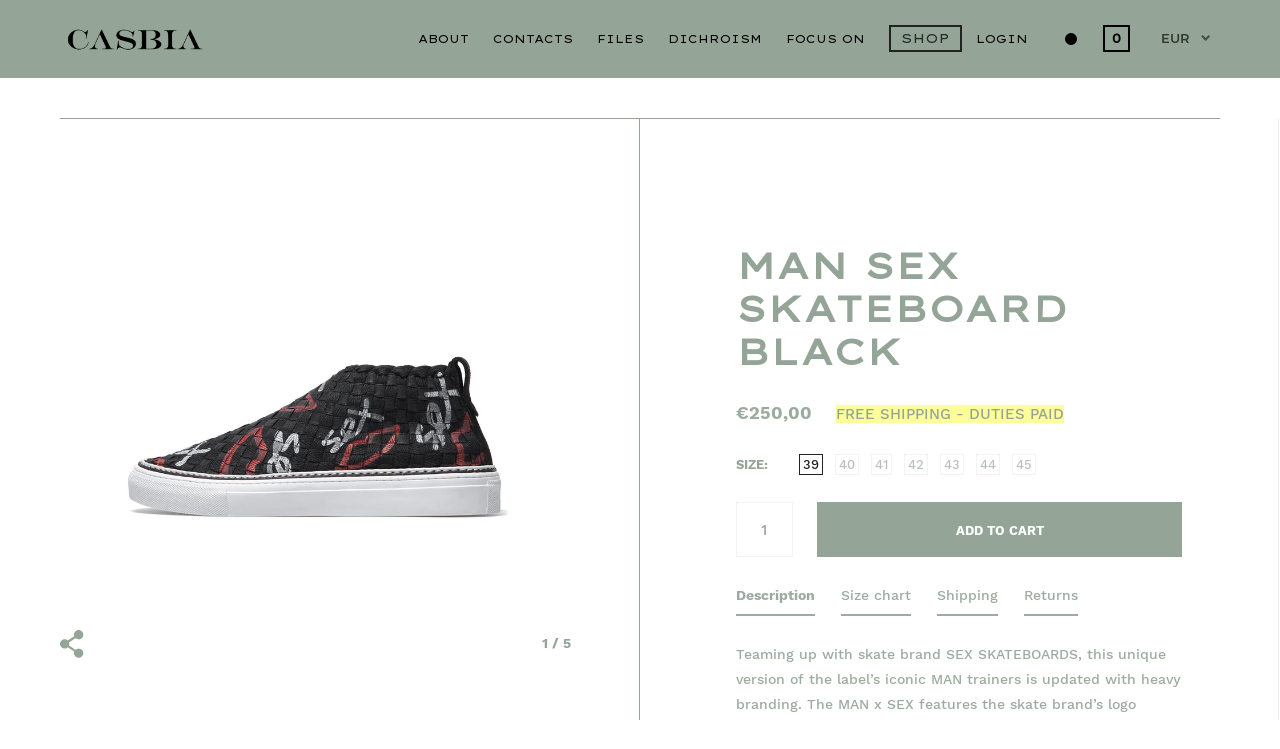

--- FILE ---
content_type: text/css
request_url: https://www.casbia.com/cdn/shop/t/13/assets/casbia.css?v=78619830166193440071674756026
body_size: 3276
content:
html,body{height:100%;min-height:100%}@media screen and (max-width: 1024px){.indexection{margin-top:calc((var(--vh, 1vh) * 100) - 70px)}#shopify-section-header #site-header{padding:14px 15px!important}}.template-index #site-header{position:fixed!important;z-index:200;background:none;border:none}body:not(.template-index) #site-header{background:#94a497!important}.template-index h1.logo{visibility:hidden;width:0}.template-index .site-header a,.template-index .currency-selector,.template-index #site-search-handle svg path,.template-index #site-search-handle svg rect,.template-index #site-cart-handle svg path,.template-index .cart-menu .count-holder{color:#fff!important;fill:#fff!important}body:not(.template-index) .site-header a,body:not(.template-index) .currency-selector,body:not(.template-index) #site-search-handle svg path,body:not(.template-index) #site-search-handle svg rect,body:not(.template-index) #site-cart-handle svg path,body:not(.template-index) .cart-menu .count-holder{color:#000;fill:#000}.site-header .primary-menu a{padding:5px 10px;opacity:1}@media screen and (max-width: 769px){#site-cart-handle{top:-2px!important}#site-search-handle .block-fade{margin-top:9px!important}}.site-header .site-nav-container{display:block}#site-header span{font-family:Lexend Tera,sans-serif;text-transform:uppercase}#site-nav--desktop ul.link-list{margin-bottom:0}@media screen and (min-width: 769px) and (orientation: landscape){.site-nav-container li:before,#site-search-handle:before{display:block;content:"";margin:auto;width:0;height:2px;background:#fff;transition:all .15s linear}body:not(.template-index) .site-nav-container:before,body:not(.template-index) #site-search-handle:before{background:#000}.site-nav-container:hover:before,#site-search-handle:hover:before{width:100%}}.template-index #site-nav--desktop .short-shop span:after{content:"\a0\2014\276f"}.template-index #site-nav--desktop .collections-menu{display:none}.primary-menu,#site-search-handle .block-fade{margin-top:3px}#site-search-handle{top:initial;width:auto;height:auto;margin-top:0}#site-search-handle .block-fade{width:26px;height:26px}#site-search-handle svg{display:block;position:absolute;top:50%;left:50%;transform:translate(-50%,-50%);margin:auto}.site-menu-handle,.site-cart-handle,.site-search-handle,.site-filter-handle{opacity:1;margin:10px 10px 0}.site-search-handle{margin-left:0;text-align:center}.svg.cart g{stroke-width:2px}.cart-menu .count-holder{top:4px;left:0}body:not(.template-index) rect{stroke:#000}#site-cart .cart-items a{border:0!important}.cart-actions .button:hover svg *{fill:#fff!important}#site-nav--mobile button,#site-nav--mobile input,#section-cart .button,.template-cart input[type=submit]{color:#fff!important}#site-header .primary-menu a{font-size:11px}#site-header .primary-menu .short-shop{margin-left:10px}#site-header .primary-menu .short-shop a{border:2px solid #222;font-size:.8125rem}.template-index #site-header .primary-menu .short-shop a{border-color:#fff}.template-index .site-nav.style--classic .submenu{display:none!important}.collections-menu .icon-go.go-down{display:none}.site-nav.style--classic .submenu{padding:10px 40px 10px 0;background:#c0cec3!important;text-align:right}.site-nav.style--classic .submenu a{font-size:13px;font-weight:500;border:0}.site-nav.style--classic .submenu li{margin:0 10px}.site-nav-container ul.head-2 li:not(.collections-menu) a{border:0}.site-nav-container li.collections-menu{font-family:Lexend Tera,sans-serif;text-transform:uppercase}.site-nav-container li.collections-menu span{display:none}.site-nav-container li.collections-menu a:after{content:"FOCUS ON";display:block}.site-nav-container li.collections-menu .submenu span{display:block}.site-nav-container li.collections-menu .submenu a:after{content:""}@media screen and (max-width: 1024px){body:not(.template-index) #site-nav--desktop .site-nav-container{display:none}.to-bottom-content{display:none}.portable--hide{display:block!important}#site-nav--desktop .primary-menu li:not(.short-shop){display:none}.site-header .site-nav-container{margin-right:10px}#site-navigation{background:#c0cec3}#site-navigation .title{display:none}#site-navigation ul.link-list{display:flex;flex-direction:column-reverse}#site-navigation li{line-height:26px}#site-navigation li a{border:0;font-family:Lexend Tera,sans-serif;text-transform:uppercase;font-weight:600;color:#222}body:not(.template-index) #site-nav--desktop .short-shop{display:none}#site-navigation .short-shop a{font-size:1rem;font-weight:600}#site-navigation .collections-menu{margin-bottom:0!important}#site-navigation .collections-menu a{display:block;font-size:1rem;margin-bottom:12px}#site-navigation .primary-menu li{margin-bottom:16px!important}#site-navigation .submenu li,#site-navigation .focuslink{margin-bottom:15px!important}#site-navigation .submenu li a{margin-bottom:0;margin-left:20px;font-size:11px;font-weight:500!important}#site-navigation .submenu li a:before{content:"/"}#site-navigation .submenu li a span{display:inline}#site-search-handle{margin-left:10px!important}.hamburger-menu .bar,.hamburger-menu .bar:before,.hamburger-menu .bar:after,.template-index .site-close-handle .hamburger-menu .bar:before,.template-index .site-close-handle .hamburger-menu .bar:after{background:#222}.template-index .hamburger-menu .bar,.template-index .hamburger-menu .bar:before,.template-index .hamburger-menu .bar:after{background:#fff}.site-close-handle .hamburger-menu .bar{background:transparent}}@media (min-width: 1024px){#site-header .portable--hide{margin-top:-2px!important}}#site-footer .footer-box{background:#94a497!important;border-right:0!important}#site-footer .footer-box,#site-footer .footer-box a{color:#222;font-size:12px;line-height:18px}#site-footer .footer-box .footer-content:nth-child(2) li{padding-top:2px!important}.site-footer .site-social svg *{fill:#222}.site-footer h4{margin-bottom:20px}.site-footer .footer-content:not(:last-child){margin-bottom:40px}.site-footer .site-box,.site-footer #shopify-product-reviews .spr-header,#shopify-product-reviews .site-footer .spr-header,.site-footer #shopify-product-reviews .spr-content,#shopify-product-reviews .site-footer .spr-content{padding:40px 0}#shopify-section-footer:before,#shopify-section-footer:after,.powered .hide.lap--show{display:none}.video-container{position:absolute;top:0;left:0;width:100%;height:100vh;height:calc(var(--vh, 1vh) * 100);overflow:hidden}#myVideo{object-fit:cover;width:100vw;height:100vh;height:calc(var(--vh, 1vh) * 100);position:absolute;top:0;left:0;margin-left:auto;margin-right:auto}@supports (-ms-ime-align:auto){#myVideo{position:absolute;top:50%;left:50%;transform:translate(-50%,-50%);min-width:100%;min-height:100%;width:auto;height:auto}}@media (max-width: 1024px) and (orientation: portrait){#myVideo{object-position:0 0}}.product-item .caption h3,.template-product .product-title,.paginame{font-family:Lexend Tera,sans-serif;text-transform:uppercase}@media screen and (min-width: 769px) and (orientation: landscape){.template-collection.odd-screen-height #section-collection .site-box.box__heading.box--big:not(.fix-me-with-height-hard){display:none!important}.collection__holder:not(.odd) .site-box:nth-child(2),.collection__holder:not(.odd) #shopify-product-reviews .spr-header:nth-child(2),#shopify-product-reviews .collection__holder:not(.odd) .spr-header:nth-child(2),.collection__holder:not(.odd) #shopify-product-reviews .spr-content:nth-child(2),#shopify-product-reviews .collection__holder:not(.odd) .spr-content:nth-child(2){border-right:1px solid #ededed!important}}#shop .site-box.box__heading,#your-shopping-cart .site-box.box__heading{display:none!important}@media screen and (min-width: 1025px){.site-box.box__collection .product-item.style--three:hover .caption:before,#shopify-product-reviews .box__collection.spr-header .product-item.style--three:hover .caption:before,#shopify-product-reviews .box__collection.spr-content .product-item.style--three:hover .caption:before,.site-box.box__collection .product-item.style--three.hover .caption:before,#shopify-product-reviews .box__collection.spr-header .product-item.style--three.hover .caption:before,#shopify-product-reviews .box__collection.spr-content .product-item.style--three.hover .caption:before{opacity:.9}}.product-nav{padding:20px 0;margin:0 60px;border-bottom:1px solid #94a497!important}.paginarrow{margin:0 20px;padding:5px 20px;border-left:1px solid #94a497;border-right:1px solid #94a497}.add-to-cart-text{color:#fff}.box__product-content{border-width:0 0 0 1px;border-style:solid;border-color:#94a497}.product-variant .active{border-color:#222!important;color:#222!important}@media screen and (max-width: 769px){.paginame{display:none}.product-nav{margin:0 20px}.box__product-content{border:0}.show-cart .cart-actions .button{margin-top:0!important}.show-cart .cart-actions input[type=submit]{padding:0!important}.cart-actions input[type=submit]{color:#fff!important}.price-reviews{justify-content:center}}#video_overlays{object-fit:cover;width:100vw;height:100vh;position:absolute;top:0;margin-left:auto;margin-right:auto;left:0;right:0;background-image:url(/cdn/shop/t/13/assets/casbia_3840x2160_arrow.png?v=2559911149937541891586165556);float:left;background-size:cover;background-attachment:fixed;background-position:center;z-index:100}@media screen and (max-width: 769px){#video_overlays{background-image:url(/cdn/shop/t/13/assets/casbia_2160x3840.png?v=127108111366267211951586165555)}#about #section-page .site-box-content{font-size:1.5rem!important}#about .site-box.box__text.box--big .site-box-content{padding-top:60px!important}}@media screen and (max-width: 1024px) and (orientation: portrait) and (-webkit-min-device-pixel-ratio: 2){#video_overlays{background-image:url(/cdn/shop/t/13/assets/casbia_2160x3840.png?v=127108111366267211951586165555)}}.gridnav svg{margin-right:20px}.gridnav svg{display:none;margin-top:1px}@media screen and (max-width: 769px){.template-product .gridnav svg,.template-page .gridnav svg{display:block}}@media screen and (max-width: 480px){.box__product-content .product-title{font-size:2rem}}#site-search input.input-group-field{color:#94a497!important}#site-search rect{stroke:none!important}.results .search-item,.search-results .search-item{border:0!important}@media screen and (min-width: 1025px){.template-product .site-box.box__product-content{top:80px!important}.template-product .site-box.box__product-content .rte.extract-images{margin-top:25px!important}.template-product .site-box.box__product-content .rte.extract-images p,.template-product .site-box.box__product-content .rte.extract-images span{font-size:14px;line-height:1.4!important;-webkit-hyphens:auto;-ms-hyphens:auto;hyphens:auto;text-align:justify;text-align-last:left}.template-product .box__product-content .product-title{margin:25px 0}.template-product .product--add-to-cart-form.style--minimal .product-variants-holder .product-variant{margin-top:0!important}.template-product .product--add-to-cart-form.style--minimal .product-variants-holder{margin-bottom:0!important}.template-product #product-zoom-in{display:none}}#about .site-box.box--typo-big.box__heading{display:none!important}#about .site-box,#rdr .site-box{background:#94a497!important}#about #section-page .site-box-content{font-family:Lexend Tera,sans-serif;color:#4d4d4d;font-size:2.2rem;text-transform:uppercase}#about .site-box.box__text.box--big .site-box-content,#contacts .site-box.box__text.box--big .site-box-content,#contactsf .site-box.box__text.box--big .site-box-content{padding:120px 60px 0;width:auto;max-width:none}#stream .site-box.box__text.box--big .site-box-content,#contacts .site-box.box__text.box--big .site-box-content,#contactsf .site-box.box__text.box--big .site-box-content{padding:0;width:100%;max-width:none}#about .site-box.box__text.box--big .site-box-content .rte,#contacts .site-box.box__text.box--big .site-box-content .rte,#contactsf .site-box.box__text.box--big .site-box-content .rte{padding-bottom:80px;border-bottom:1px solid #4d4d4d}#about .box--big{min-height:initial}#about #site-header{border-bottom:1px solid #94a497}.freedelivery{margin-left:20px;display:inline;font-weight:300;text-transform:uppercase;background:#ff9}@media screen and (max-width: 480px){.freedelivery{display:block}}@media screen and (min-width: 1025px){.template-product .site-box.box__product-content{top:100px!important}#section-product .site-box.box--center-align{justify-content:initial!important}}tr:nth-child(2n){background-color:#f2f2f2}.rte table{border:0}.rte table td{padding:5px;width:20%;border-right:0}.template-product .site-box.box__product-content .rte.extract-images p{text-align:left}.footer-content .info{font-size:1rem}.footer-content:first-child .footer-link{font-family:Lexend Tera,sans-serif;text-transform:uppercase}@media screen and (min-width: 481px){.site-footer .footer-links{display:block}.site-footer .footer-links li{width:100%}}.footer-content.site-box-content{width:50%;text-align:center}.site-social{justify-content:center}@media screen and (max-width: 768px),screen and (max-width: 1024px) and (orientation: portrait){.site-footer{padding:40px 0!important}.site-footer .footer-content:not(:last-child){margin-bottom:40px!important}}#site-footer .box__footer{min-height:initial!important}@media screen and (max-width: 768px),screen and (max-width: 1024px) and (orientation: portrait){.site-copyright.to-bottom-content{display:block}}.site-footer .site-copyright{width:100%!important}@media screen and (max-width: 1024px){.to-bottom-content{position:relative;text-align:center;left:initial;color:#222}.to-bottom-content a{color:#222}}.site-footer{top:0}.site-copyright.to-bottom-content.lap--hide{display:none}.mycopy{width:100%;color:#222;text-align:center;background:#94a497;margin:0;padding-bottom:24px!important;font-size:13px}.mycopy a{color:#222}#shopify-section-footer .site-box.footer-box{width:100%;display:-webkit-box;display:-moz-box;display:-ms-flexbox;display:-webkit-flex;display:flex;-webkit-flex-flow:row wrap;justify-content:space-around}#shopify-section-footer .site-box.footer-box .footer-content.site-box-content{width:25%;align-self:flex-start}#shopify-section-footer .site-footer .footer-content:not(:last-child){margin-bottom:0!important}#shopify-section-footer .site-box.footer-box .footer-content.site-box-content h4,#shopify-section-footer .site-box.footer-box .footer-content.site-box-content p.caption{display:none}#shopify-section-footer .site-box.footer-box .footer-links{display:inline-block;text-align:left}#shopify-section-footer .site-box.footer-box .footer-links li{white-space:nowrap;margin:0 0 4px}#shopify-section-footer .site-box.footer-box .site-social{margin-bottom:0}.mycopyright{margin-bottom:0;padding-bottom:13px;background:#94a497;text-align:center;font-size:13px;color:#6d796e}.mycopyright a{color:#6d796e}@media screen and (max-width: 768px) and (orientation: portrait){#shopify-section-footer .site-box.footer-box .footer-content.site-box-content{width:100%}#shopify-section-footer .site-box.footer-box .footer-links{display:inline-block;text-align:center}#shopify-section-footer .site-footer .footer-box .site-box-content.footer-content{margin-bottom:30px!important}#shopify-section-footer .site-footer .footer-box .site-box-content.footer-content:last-child{margin-bottom:0!important}}#shopify-section-footer .footer-content:first-child li:before,.site-header .primary-menu li:before{display:block;content:"";margin:auto;width:0;height:2px;background:#000;transition:all .15s linear}.template-index .site-header .primary-menu li:before{background:#fff}.site-header .primary-menu li:before{margin-bottom:2px}#shopify-section-footer .footer-content:first-child li:hover:before,.site-header .primary-menu li:hover:before{width:100%}.site-header .primary-menu ul.submenu li:hover:before{width:0}.site-header{border:0}.box__product-gallery:after{z-index:0}.indexection{margin-top:calc(var(--vh, 1vh) * 100)}.site-overlay{display:none}.indexection{margin-top:calc((var(--vh, 1vh) * 100) - 78px)}.template-index .site-box-container.add-border{border:0}.template-index .site-box.casbia-reverse{float:right}.template-index .site-box.box__image-text{justify-content:flex-start}.template-index .site-box.box__image-text .site-box-content{padding:15%!important}.template-index .site-box.box__image-text h2.title,.template-index .site-box.box__image-text .button{font-family:Lexend Tera,sans-serif;text-transform:uppercase}.template-index .site-box.box__image-text .button,.template-index .site-box.box__image-text .button:hover{margin:20px 0 0;padding:20px 0 0;height:initial;background:transparent!important;border-top:1px solid #fff;line-height:initial;color:#fff!important}.template-index .site-box.box__image-text .button .icon{display:none}.site-box.box__image-text:hover .site-box-background:after,#shopify-product-reviews .box__image-text.spr-header:hover .site-box-background:after,#shopify-product-reviews .box__image-text.spr-content:hover .site-box-background:after,.site-box.box__image-text.hover .site-box-background:after,#shopify-product-reviews .box__image-text.hover.spr-header .site-box-background:after,#shopify-product-reviews .box__image-text.hover.spr-content .site-box-background:after{opacity:0}@media (max-width: 770px) and (min-width: 481px){.indexection{margin-top:calc((var(--vh, 1vh) * 100) - 82px)}}#shopify-section-footer .site-box.footer-box{padding-bottom:20px}#shopify-section-footer #contact_form,#shopify-section-footer div.caption{width:75%;margin:0 auto;max-width:350px}#shopify-section-footer div.caption p{margin:5px 0 0;font-size:10px;line-height:initial;text-align:left}#shopify-section-footer #contact_form input{height:40px;font-size:100%;color:#222!important}#shopify-section-footer #contact_form input::placeholder{color:#222!important;opacity:1}#shopify-section-footer #contact_form input:-ms-input-placeholder{color:#222!important}#shopify-section-footer #contact_form input::-ms-input-placeholder{color:#222!important}#shopify-section-footer #contact_form input:not([type=submit]){width:calc(100% - 100px)!important}#shopify-section-footer #contact_form input[type=submit]{top:0;padding:0;width:100px;background:#78847a!important;color:#222!important;line-height:initial}#shopify-section-footer #contact_form input[type=submit]:hover{background:#69746b!important;color:#333!important}#shopify-section-footer #contact_form input:not([type=radio]):not([type=checkbox]):not([type=submit]){background:#7c887e!important}@media (max-width: 1240px) and (min-width: 769px){#contacts .site-box-content,#contactsf .site-box-content{padding:0 20px!important}#shopify-section-footer #contact_form{margin-top:-10px}#shopify-section-footer #contact_form,#shopify-section-footer div.caption{width:100%}#shopify-section-footer #contact_form input:not([type=submit]){padding:0 16px;width:100%!important}#shopify-section-footer #contact_form .input-group{margin-top:10px;text-align:left}}@media (max-width: 480px){#shopify-section-footer #contact_form{width:80%!important}#shopify-section-footer #site-footer{padding-bottom:20px!important}}#section-collection .box__collection_image{display:none}#section-collection .box--typo-big{position:absolute;align-items:initial;justify-content:initial}#section-collection .box--typo-big .site-box-content{padding:15%!important;width:100%!important}#section-collection h1.title{font-family:Lexend Tera,sans-serif;text-transform:uppercase;font-size:2.5rem;line-height:1;color:#fff}#section-collection .site-box.box__heading.box--add-hr .site-box-content:after{height:1px;background:#fff;margin-top:20px!important}@media screen and (max-width: 768px),screen and (max-width: 1024px) and (orientation: portrait){#section-collection h1.title{font-size:1.75rem}}.site-box.box--big.box--typo-big.box__heading{display:none}#contacts .site-box{background:#94a497!important;border:0!important}#contacts #section-page .site-box-content{padding:0 60px;width:100%;max-width:initial}#contacts #section-page .site-box-content .rte{display:flex;align-items:center;min-height:calc(100vh - 167px)}#contacts .site-box.box__heading{display:none}#contacts .site-box.box__text{width:100%}#contacts .site-box.box--big{min-height:initial}#contactsf .site-box{background:#94a497!important;border:0!important}#contactsf #section-page .site-box-content{padding:0 60px;width:100%;max-width:initial}#contactsf #section-page .site-box-content .rte{display:flex;align-items:center}#contactsf .site-box.box__heading{display:none}#contactsf .site-box.box__text{width:100%}#contactsf .site-box.box--big{min-height:initial}.flextable{width:100%}.flextable-row{display:flex;display:-webkit-flex;flex-direction:column;-webkit-flex-direction:column;flex-wrap:nowrap;-webkit-flex-wrap:nowrap;width:100%;justify-content:left}.hamburger-menu .bar,.hamburger-menu .bar:before,.hamburger-menu .bar:after{background:#222}.flextable-col{padding:10px 0;width:33%;flex-grow:0;-webkit-flex-grow:0;flex-shrink:0;-webkit-flex-shrink:0;vertical-align:top}.flextable-col-50{margin:0 .25%;width:49%;flex-grow:0;-webkit-flex-grow:0;flex-shrink:0;-webkit-flex-shrink:0;vertical-align:top}.flextable-col-100{padding:10px 0;width:100%;flex-grow:0;-webkit-flex-grow:0;flex-shrink:0;-webkit-flex-shrink:0;vertical-align:top}.contact-office:before{content:"";display:block;width:60px;height:1px;margin-bottom:10px;background:#222}.contact-office,.contact-addr{color:#222;font-size:13px;line-height:17px}.contactable a,.contactable a:hover{color:#039}.contact-office{margin-bottom:0;font-family:Lexend Tera,sans-serif;text-transform:uppercase;font-size:11px}@media (max-width: 1024px){.contactable{margin-top:40px}.flextable-col,.flextable-col-50{padding:0;width:100%}.site-box{min-height:calc(100vh - 300px)!important}}@media (min-width: 1025px){.flextable-row{flex-direction:row;-webkit-flex-direction:row}}#about,#contacts,#contactsf{background:#94a497!important}#contacts .rte{padding:80px 0!important}@media (max-width: 768px){#contacts .rte,#contactsf .rte{padding-top:60px!important}}#site-footer .caption.rte{padding-top:0!important}#collection-gallery-split{border:0}@media screen and (orientation:portrait) and (max-width: 1024px){#collection-gallery-split .site-box{width:100%}}@media screen and (orientation:landscape) and (max-width: 1024px){.site-box{min-height:100vh!important}}#shopify-section-collection_footer{display:none}.site-nav.style--classic .submenu{padding:0 40px 5px 0!important}.cart-menu .count-holder{left:1px;width:23px}@media screen and (min-width: 481px) and (max-width: 770px){.template-index{padding-top:82px!important}}@media screen and (max-width: 480px){.template-index{padding-top:78px!important}}.template-collection .wrapper.main-content,#shopify-section-collection{min-height:calc((var(--vh, 1vh) * 100) - 78px)}@media screen and (min-width: 1024px){.tranz{transform:translateY(0)!important;opacity:1!important;transition:opacity .3s linear,transform .3s linear!important}}.site-box.box__image-text.box--typo-bigger .title{font-size:2.5rem;line-height:1}@media screen and (max-width: 768px),screen and (max-width: 1024px) and (orientation: portrait){.site-box.box__image-text.box--typo-bigger .title{font-size:1.75rem}}
/*# sourceMappingURL=/cdn/shop/t/13/assets/casbia.css.map?v=78619830166193440071674756026 */


--- FILE ---
content_type: text/css
request_url: https://www.casbia.com/cdn/shop/t/13/assets/archive.css?v=174948419927516806761586883618
body_size: 559
content:
.jetpack-portfolio-shortcode{margin:0 auto}.page .jetpack-portfolio-shortcode .entry-thumbnail,.single-jetpack-portfolio .jetpack-portfolio-shortcode .entry-thumbnail{padding-bottom:0;line-height:0}.jetpack-portfolio-shortcode .jetpack-portfolio{position:relative;display:inline-block;width:100%;margin:0 0 65px;text-align:center}.jetpack-portfolio-shortcode .entry-header,.jetpack-portfolio-shortcode h2.portfolio-entry-title{display:block;text-align:center;z-index:10}.jetpack-portfolio-shortcode .entry-header h2.entry-title{padding:10px 0 0;font-size:16px;font-size:1rem}.jetpack-portfolio-shortcode .entry-header{max-width:100%}.jetpack-portfolio-shortcode .entry-thumbnail a{font-size:0}.jetpack-portfolio-shortcode .entry-thumbnail,.jetpack-portfolio-shortcode a.portfolio-featured-image{position:relative;display:block;padding:0;line-height:0;z-index:100;opacity:1;-ms-filter:"progid:DXImageTransform.Microsoft.Alpha(Opacity=100)";filter:alpha(opacity=100);-webkit-backface-visibility:hidden;-webkit-transition:all .4s ease-in-out;-ms-transition:all .4s ease-in-out;-o-transition:all .4s ease-in-out;transition:all .4s ease-in-out}.template-portfolio .nav-wrap{padding:0 0 65px}h3.further-projects{display:block;margin:140px 0 50px;text-align:center;font-size:14px;font-size:.875rem;text-transform:uppercase;letter-spacing:1px}.jetpack-portfolio-shortcode .portfolio-entry-first-item-row{clear:none}.jetpack-portfolio-shortcode .portfolio-entry-content,.jetpack-portfolio-shortcode .project-types,.jetpack-portfolio-shortcode .project-tags{display:none}.jetpack-portfolio-shortcode .portfolio-entry-column-2{margin-right:40px;width:auto}.jetpack-portfolio-shortcode .portfolio-featured-image+.portfolio-entry-title{margin-top:0}.jetpack-portfolio-shortcode .portfolio-entry-title{font-size:16px;font-size:1rem;font-weight:400}.jetpack-portfolio-shortcode a.portfolio-featured-image{border-bottom:none}.single-jetpack-portfolio .entry-meta{padding:0}.single-jetpack-portfolio .entry-meta .entry-tags{padding-top:28px}.site-content .jetpack-portfolio{text-align:center}.post-type-archive-jetpack-portfolio .infinite-wrap{padding-top:0}.search-results .site-content .jetpack-portfolio{padding:0 0 280px}@media screen and (min-width: 1450px){.jetpack-portfolio-shortcode{max-width:3000px}.jetpack-portfolio-shortcode .jetpack-portfolio{margin:70px}}@media screen and (min-width: 768px){.entry-thumbnail{padding-bottom:55px}}@media screen and (min-width: 1150px){.entry-thumbnail{padding-left:70px;padding-right:70px}.jetpack-portfolio-shortcode .jetpack-portfolio{display:block;width:auto;margin:50px}.project-wrap{position:relative;display:block}.title-wrap{position:absolute;top:5%;left:5%;width:90%;height:90%;margin:auto}.jetpack-portfolio-shortcode .entry-header,.jetpack-portfolio-shortcode h2.portfolio-entry-title{display:table;height:100%}.jetpack-portfolio-shortcode .entry-header h2{display:table-cell;vertical-align:middle}.jetpack-portfolio-shortcode .entry-thumbnail,.jetpack-portfolio-shortcode a.portfolio-featured-image{display:block;padding:0;line-height:0;z-index:100;opacity:1;-ms-filter:"progid:DXImageTransform.Microsoft.Alpha(Opacity=100)";filter:alpha(opacity=100);-webkit-backface-visibility:hidden;-webkit-transition:all .4s ease-in-out;-ms-transition:all .4s ease-in-out;-o-transition:all .4s ease-in-out;transition:all .4s ease-in-out}.jetpack-portfolio-shortcode .entry-thumbnail:hover,.jetpack-portfolio-shortcode a.portfolio-featured-image:hover{opacity:0;filter:alpha(opacity=0);-ms-filter:"progid:DXImageTransform.Microsoft.Alpha(Opacity=0)";-webkit-backface-visibility:hidden;-webkit-transition:all .4s ease-in-out;-ms-transition:all .4s ease-in-out;-o-transition:all .4s ease-in-out;transition:all .4s ease-in-out}.single-post .nav-wrap{margin-top:0;padding:0}}@media screen and (min-width: 1260px){.entry-thumbnail{max-width:1280px;margin:0 auto}.entry-thumbnail{padding-left:0;padding-right:0}}.site-content .entry-thumbnail img.wp-post-img{line-height:0}.entry-thumbnail{padding-bottom:25px}.site-content .entry-header{display:block;padding:0}.entry-header .entry-details{font-size:12px;font-size:.75rem;padding:0 0 30px}.entry-header .entry-details a[rel="category tag"]~a.date:before{display:inline-block;content:", ";white-space:pre}img.wp-post-image{padding:0}.template-fullwidth .page .entry-header{max-width:1280px}.entry-header{max-width:580px;margin:0 auto}.entry-header .entry-details a:hover{color:#3232dc}.cf:before,.cf:after{content:" ";display:table}.cf:after{clear:both}.jetpack-portfolio-shortcode .entry-header h2.entry-title a:hover{color:#3232dc}.jetpack-portfolio-shortcode .entry-header h2.entry-title a:hover{border-bottom:2px solid #3232dc}.jetpack-portfolio-shortcode .entry-header h2.entry-title a,.single-post .entry-header h1.entry-title a,.single-jetpack-portfolio .entry-header h1.entry-title a{color:#000;border-bottom:2px solid #000}.entry-header h1.entry-title a:hover,.entry-header h2.entry-title a:hover{border-bottom:2px solid #000}.entry-header h2.entry-title,.entry-header h1.entry-title{margin:0;padding:0 0 10px;font-size:16px;font-size:1rem;line-height:1.5;word-wrap:break-word}.site-sharing.white svg *{fill:#94a497}.project-wrap .entry-title a{font-family:Lexend Tera,sans-serif;text-transform:uppercase}#section-blog .site-box{width:100%}#section-blog h1.title{margin-bottom:40px;font-family:Lexend Tera,sans-serif;text-transform:uppercase;font-size:2rem;text-align:center}@media screen and (max-width: 1149px){#shopify-section-blog_alternate{margin-top:40px}.project-wrap .title-wrap{margin:0 20px}}@media screen and (max-width: 767px){#section-blog .site-box .site-box-content{padding-bottom:0;width:100%;max-width:initial}#section-blog .site-box .site-box-content .rte>*{margin:0 20px}#section-blog .site-box .site-box-content .rte .fullimg{margin:0}.fullimg img{margin-bottom:10px}#section-blog .site-box{border:0}}#shopify-section-blog_alternate .box--big{margin:0 auto}@media screen and (min-width: 1149px){#shopify-section-blog_alternate .box--big{width:80%}}
/*# sourceMappingURL=/cdn/shop/t/13/assets/archive.css.map?v=174948419927516806761586883618 */
